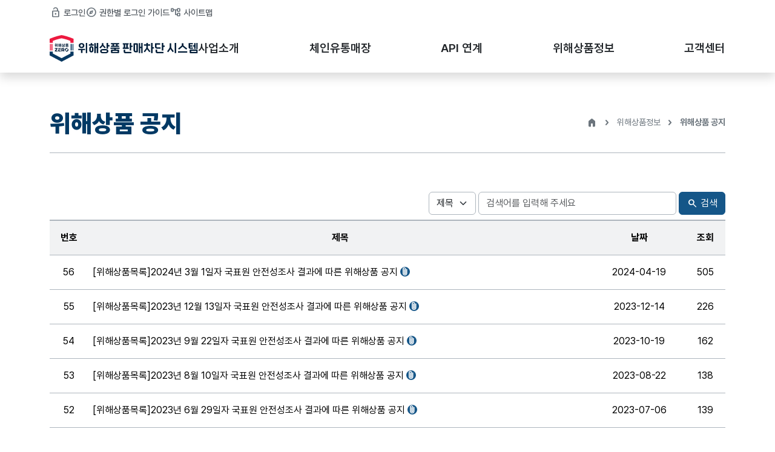

--- FILE ---
content_type: text/html;charset=utf-8
request_url: http://upss.gs1kr.org/home/data/boardSearch004.gs1;jsessionid=5D31AF5C95B60216C4B405107A1ACDF3
body_size: 23673
content:
<!doctype html>
<html lang="ko">
<head>
    <meta charset="UTF-8">
    <meta name="viewport" content="width=device-width, initial-scale=1.0">

    <link rel="apple-touch-icon" sizes="57x57" href="../resources/img/icon/apple-icon-57x57.png">
	<link rel="apple-touch-icon" sizes="60x60" href="../resources/img/icon/apple-icon-60x60.png">
	<link rel="apple-touch-icon" sizes="72x72" href="../resources/img/icon/apple-icon-72x72.png">
	<link rel="apple-touch-icon" sizes="76x76" href="../resources/img/icon/apple-icon-76x76.png">
	<link rel="apple-touch-icon" sizes="114x114" href="../resources/img/icon/apple-icon-114x114.png">
	<link rel="apple-touch-icon" sizes="120x120" href="../resources/img/icon/apple-icon-120x120.png">
	<link rel="apple-touch-icon" sizes="144x144" href="../resources/img/icon/apple-icon-144x144.png">
	<link rel="apple-touch-icon" sizes="152x152" href="../resources/img/icon/apple-icon-152x152.png">
	<link rel="apple-touch-icon" sizes="180x180" href="../resources/img/icon/apple-icon-180x180.png">
	<link rel="icon" type="image/png" sizes="192x192"  href="/android-icon-192x192.png">
	<link rel="icon" type="image/png" sizes="32x32" href="../resources/img/icon/favicon-32x32.png">
	<link rel="icon" type="image/png" sizes="96x96" href="../resources/img/icon/favicon-96x96.png">
	<link rel="icon" type="image/png" sizes="16x16" href="../resources/img/icon/favicon-16x16.png">
	<link rel="manifest" href="../resources/img/icon/manifest.json">
	<meta name="msapplication-TileColor" content="#ffffff">
	<meta name="msapplication-TileImage" content="../resources/img/icon/ms-icon-144x144.png">
	<meta name="theme-color" content="#ffffff">

    <link rel="preconnect" href="https://fonts.googleapis.com">
    <link rel="preconnect" href="https://fonts.gstatic.com" crossorigin>
    <link rel="stylesheet" href="https://fonts.googleapis.com/css2?family=Material+Symbols+Rounded:opsz,wght,FILL,GRAD@20..48,100..700,0..1,-50..200" />
    <link rel="stylesheet" href="../resources/font/Pretendard-1.3.9/pretendard.css">
    <link rel="stylesheet" href="../resources/css/upss-bs.css">
    <link rel="stylesheet" href="../resources/css/upss-style.css">
    <link rel="stylesheet" href="../resources/css/slick.css">

    <script type="text/javascript" src="../resources/js/jquery-3.5.1.min.js"></script>
    <script type="text/javascript" src="../resources/js/upss-style.js"></script>
    <script type="text/javascript" src="../resources/js/slick.js"></script>
    <script type="text/javascript" src="../resources/js/common/commonFunction.js"></script>
	<script type="text/javascript" src="../resources/js/common/commonFile.js"></script>
	<script type="text/javascript" src="../resources/js/common/common.js"></script>

    <title>KCCI | 위해상품 판매차단 시스템</title>
</head><body class="sub">
	<header class="sitehead pc-sitehead">
        <div class="sitehead-links-wrap">
            <div class="container">
                <div class="sitehead-links">
                    <a href="javascript:void(0);" class="layer-popup-open" data-target="loginPop">
                        <span class="material-symbols-rounded">lock_open</span>
                        <b>로그인</b>
                    </a>
                    <a href="javascript:void(0);" class="layer-popup-open" data-target="loginGuidePop">
                        <span class="material-symbols-rounded">explore</span>
                        <b>권한별 로그인 가이드</b>
                    </a>
                    <a href="../page/siteMap.gs1">
                        <span class="material-symbols-rounded">account_tree</span>
                        <b>사이트맵</b>
                    </a>
                </div>
            </div>
        </div>
        <div class="sitehead-menu-wrap">
            <div class="container">
                <div class="sitehead-menu">
                    <h1>
                        <a href="../">
                            <span>위해상품판매차단시스템</span>
                            <img src="../resources/img/logo-color.svg" alt="" class="logo-color">
                            <img src="../resources/img/logo-white.svg" alt="" class="logo-white">
                        </a>
                    </h1>
                    <ul class="gnb">
                        <li>
                            <a href="#">사업소개</a>
                            <ul class="lnb">
                                <li><a href="../info/bizInfo.gs1">사업개요</a></li>
                                <li><a href="../info/hist.gs1">사업연혁</a></li>
                                <li><a href="../info/inst.gs1">정부검사기관</a></li>
                                <li><a href="../info/logoMark.gs1">인증마크</a></li>
                            </ul>
                        </li>
                        <li>
                            <a href="#">체인유통매장</a>
                            <ul class="lnb">
                                <li><a href="../comp/sysInfo.gs1">소개 및 사업참여</a></li>
                                <li><a href="../comp/compStatus.gs1">운영유통사 현황</a></li>
                            </ul>
                        </li>
                        <li class="no-lnb">
                            <a href="../api/apiInfo.gs1">API 연계</a>
                        </li>
                        <li>
                            <a href="#">위해상품정보</a>
                            <ul class="lnb">
                                <li><a href="../harzd/harzdSearch.gs1">위해상품 검색</a></li>
                                <li><a href="../data/boardSearch004.gs1">위해상품 공지</a></li>
                            </ul>
                        </li>
                        <li>
                            <a href="#">고객센터</a>
                            <ul class="lnb">
                                <li><a href="../service/noticeSearch.gs1">공지사항</a></li>
                                <li><a href="../service/faqSearch.gs1">FAQ</a></li>
                                <li><a href="../service/relationSite.gs1">관련사이트</a></li>
                                <li><a href="../service/locationInfo.gs1">오시는 길</a></li>
                            </ul>
                        </li>
                    </ul>
                </div>
            </div>
        </div>
    </header>
    <header class="sitehead mobile-sitehead">
        <div class="sitehead-menu-wrap">
            <div class="container">
                <div class="sitehead-menu">
                    <h1>
                        <a href="../">
                            <span>위해상품판매차단시스템</span>
                            <img src="../resources/img/logo-color.svg" alt="" class="logo-color">
                            <img src="../resources/img/logo-white.svg" alt="" class="logo-white">
                        </a>
                    </h1>
                    <button class="slidemenu-call">
                        <span class="material-symbols-rounded">menu</span>
                    </button>
                    <button class="slidemenu-close">
                        <span class="material-symbols-rounded">close</span>
                    </button>
                </div>
            </div>
        </div>
        <div class="slidemenu-wrap">
            <div class="container">
                <div class="slidemenu-list">
                    <div class="login-btn-wrap">
                        <a href="javascript:void(0);" class="layer-popup-open login" data-target="loginPop">
                            <span class="material-symbols-rounded">lock_open</span>
                            <b>로그인</b>
                        </a>
                        <a href="javascript:void(0);" class="layer-popup-open login-guide" data-target="loginGuidePop">
                            <span class="material-symbols-rounded">explore</span>
                            <b>권한별 로그인 가이드</b>
                        </a>
                    </div>
                    <ul class="gnb">
                        <li>
                            <a href="#">사업소개</a>
                            <ul class="lnb">
                                <li><a href="../info/bizInfo.gs1">사업개요</a></li>
                                <li><a href="../info/hist.gs1">사업연혁</a></li>
                                <li><a href="../info/inst.gs1">정부검사기관</a></li>
                                <li><a href="../info/logoMark.gs1">인증마크</a></li>
                            </ul>
                        </li>
                        <li>
                            <a href="#">체인유통매장</a>
                            <ul class="lnb">
                                <li><a href="../comp/sysInfo.gs1">소개 및 사업참여</a></li>
                                <li><a href="../comp/compStatus.gs1">운영유통사 현황</a></li>
                            </ul>
                        </li>
                        <li class="no-lnb">
                            <a href="../api/apiInfo.gs1">API 연계</a>
                        </li>
                        <li>
                            <a href="#">위해상품정보</a>
                            <ul class="lnb">
                                <li><a href="../harzd/harzdSearch.gs1">위해상품 검색</a></li>
                                <li><a href="../data/boardSearch004.gs1">위해상품 공지</a></li>
                            </ul>
                        </li>
                        <li>
                            <a href="#">고객센터</a>
                            <ul class="lnb">
                                <li><a href="../service/noticeSearch.gs1">공지사항</a></li>
                                <li><a href="../service/faqSearch.gs1">FAQ</a></li>
                                <li><a href="../service/relationSite.gs1">관련사이트</a></li>
                                <li><a href="../service/locationInfo.gs1">오시는 길</a></li>
                            </ul>
                        </li>
                    </ul>
                </div>
            </div>
        </div>
    </header><script type="text/javascript" src="../resources/js/view/data/boardSearch.js"></script>
	<section class="sub-header">
        <div class="container">
            <div class="sub-header-wrap">
                <div class="title">
                    <h1>위해상품 공지</h1>
                </div>
                <div class="breadcrumb">
                    <ul>
                        <li><span class="material-symbols-rounded">home</span></li>
                        <li>위해상품정보</li>
                        <li>위해상품 공지</li>
                    </ul>
                </div>
            </div>
        </div>
    </section>
    <section class="sub-body">
        <div class="container">
            <div class="sub-content-wrap">
                <div class="board-list-wrap fade-event">
					<div class="board-list-header">
						<div class="list-search">
	                        <form id="searchForm" method="post" action="" onsubmit="return false;">
	                        	<input type="hidden" name="page" value="1" />
	                        	<input type="hidden" name="iIdenid" value=""/>
	                            <div class="row align-items-center g-1">
	                                <div class="col-auto">
	                                    <select id="searchTy" name="searchTy" class="form-select">
	                                        <option value="T" >제목</option>
	                                        <option value="C" >내용</option>
	                                    </select>
	                                </div>
	                                <div class="col">
	                                    <input name="searchInput" id="searchInput" type="text" class="form-control" value="" placeholder="검색어를 입력해 주세요">
	                                </div>
	                                <div class="col-auto">
	                                    <button class="btn btn-tertiary" id="searchBtn">
	                                        <span class="material-symbols-rounded">search</span>
	                                        검색
	                                    </button>
	                                </div>
	                            </div>
							</form>
						</div>
                    </div><!--//board-list-header-->
                    <div id="listDiv">
                    </div>
                </div><!--//board-list-wrap-->
            </div><!--//sub-content-wrap-->
        </div>
    </section>


<footer>
        <div class="container">
            <div class="footer-wrap">
                <div class="address">
                    <img src="../resources/img/logo-footer.png" alt="">
                    <p>서울특별시 중구 세종대로 39 상공회의소회관 17층 대한상공회의소 유통물류진흥원</p>
                    <p>Tel : 02-6050-1481 / email : chani@korcham.net</p>
                    <small>Copyright ⓒ 2021 KCCI. GS1 KOREA, All rights reserved.</small>
                </div>
                <div class="links">
                    <a href="../page/privacy.gs1"><b>개인정보처리방침</b></a>
                    <a href="../page/serviceAgree.gs1">서비스이용약관</a>
                    <a href="../page/unauthEmail.gs1">이메일무단수집거부</a>
                    <!-- <a href="mailto:webmaster@korcham.net" target="_blank">Contact Us</a> -->
                    <a href="mailto:chani@korcham.net" target="_blank">Contact Us</a>
                    <a href="../service/locationInfo.gs1">오시는 길</a>
                </div>
            </div>
        </div>
    </footer><form id="loginForm" method="post" action="" target="_blank">
	    <div class="layer-popup-wrap" id="loginPop">
	        <div class="layer-popup">
	            <div class="login-popup-wrap">
	                <div class="login-popup-header">
	                    <img src="../resources/img/logo-color.svg" alt="">
	                    <h4>이용을 위해 로그인이 필요합니다</h4>
	                </div>
	                <div class="login-popup-form">
	                    <div class="login-usertype">
	                        <div class="form-check form-check-inline">
	                            <input class="form-check-input" id="userTypeComp" type="radio" name="userType" value="comp" checked="checked">
	                            <label class="form-check-label" for="userTypeComp">유통사</label>
	                        </div>
	                        <div class="form-check form-check-inline">
	                            <input class="form-check-input" id="userTypeInst" type="radio" name="userType" value="inst">
	                            <label class="form-check-label" for="userTypeInst">정부 검사기관</label>
	                        </div>
	                    </div>
	                    <div class="login-input">
	                        <input class="form-control form-control-lg" type="text" title="아이디" name="loginId" id="loginId" placeholder="ID" autocomplete="false">
	                        <input class="form-control form-control-lg" type="password" title="비밀번호" name="loginPw" id="loginPw" placeholder="password" autocomplete="false">
	                    </div>
	                    <div class="login-links">
	                        <a href="javascript:void(0);" class="layer-popup-open" data-target="searchID">아이디찾기</a>
                        	<a href="javascript:void(0);" class="layer-popup-open" data-target="searchPW">비밀번호찾기</a>
	                    </div>
	                    <div class="login-buttons">
	                        <button type="button" class="btn btn-tertiary" id="loginBtn">로그인</button>
	                        <button type="button" class="btn btn-gray-light layer-popup-close" id="loginColoseBtn">닫기</button>
	                    </div>
	                </div>
	            </div>
	        </div>
	    </div>
    </form>

    <form id="searchIdForm" method="post">
	    <div class="layer-popup-wrap" id="searchID">
	        <div class="layer-popup">
	            <div class="layer-popup-header">
	                <h4>아이디찾기</h4>
	                <div class="layer-popup-close">
	                    <span class="material-symbols-rounded">close</span>
	                </div>
	            </div>
	            <div class="layer-popup-body">
	                <div class="search-account-popup">
	                    <div class="info">
	                        아래에 제시된 업체정보를 정확히 기입하시고, 찾기 버튼을 클릭하세요.
	                    </div>
	                    <div class="api-input-wrap">
	                        <div class="api-input-row">
	                            <label for="numBusiness1">사업자등록번호</label>
	                            <input type="text" id="numBusiness1" name="numBusiness1" class="form-control" value="" maxlength="3" autocomplete="false">
	                            <span>-</span>
	                            <input type="text" id="numBusiness2" name="numBusiness2" class="form-control" value="" maxlength="2" autocomplete="false">
	                            <span>-</span>
	                            <input type="text" id="numBusiness3" name="numBusiness3" class="form-control" value="" maxlength="5" autocomplete="false">
	                        </div>
	                        <div class="api-input-row">
	                            <label for="nmUser">업체명</label>
	                            <input type="text" id="nmUser" name="nmUser" class="form-control" autocomplete="false" value="">
	                        </div>
	                        <div class="api-input-row">
	                            <label for="email">담당자 E-Mail</label>
	                            <input type="text" id="email" name="email" class="form-control" autocomplete="false" value="">
	                        </div>
	                        <div class="api-submit-wrap">
	                            <button type="button" class="btn btn-primary api-submit" id="findIdBtn">
	                                찾기
	                            </button>
	                        </div>
	                        <div class="search-id-result">
	                            <span>아이디 :</span>
	                            <b></b>
	                        </div>
	                    </div>
	                </div>
	            </div>
	        </div>
	    </div>
    </form>

	<form id="searchPWForm" method="post">
	    <div class="layer-popup-wrap" id="searchPW">
	        <div class="layer-popup">
	            <div class="layer-popup-header">
	                <h4>비밀번호 찾기</h4>
	                <div class="layer-popup-close">
	                    <span class="material-symbols-rounded">close</span>
	                </div>
	            </div>
	            <div class="layer-popup-body">
	                <div class="search-account-popup">
	                    <div class="info">
	                        아래에 제시된 업체정보를 정확하게 작성하신 후 임시비밀번호 발급 버튼을 클릭하세요.
	                    </div>
	                    <div class="api-input-wrap">
	                        <div class="api-input-row">
	                            <label for="idUser">아이디</label>
	                            <input type="text" id="idUser" name="idUser" class="form-control" value="">
	                        </div>
	                        <div class="api-input-row">
	                            <label for="numBusiness1">사업자등록번호</label>
	                            <input type="text" id="numBusiness1" name="numBusiness1" class="form-control" value="" maxlength="3" autocomplete="false">
	                            <span>-</span>
	                            <input type="text" id="numBusiness2" name="numBusiness2" class="form-control" value="" maxlength="2" autocomplete="false">
	                            <span>-</span>
	                            <input type="text" id="numBusiness3" name="numBusiness3" class="form-control" value="" maxlength="5" autocomplete="false">
	                        </div>
	                        <div class="api-input-row">
	                            <label for="nmUser">업체명</label>
	                            <input type="text" id="nmUser" name="nmUser" class="form-control" autocomplete="false" value="">
	                        </div>
	                        <div class="api-input-row">
	                            <label for="email">등록 메일</label>
	                            <input type="text" id="email" name="email" class="form-control" autocomplete="false" value="">
	                        </div>
	                        <p class="text-center">
	                            <small>※ 시스템에 등록된 담당자명단의 이메일과 동일한 경우에만 임시비밀번호가 발급됩니다.</small>
	                        </p>
	                        <div class="api-submit-wrap">
	                            <button type="button" class="btn btn-primary api-submit" id="findPwBtn">
	                                임시비밀번호 발급
	                            </button>
	                        </div>
	                    </div>
	                </div>
	            </div>
	        </div>
	    </div>
    </form>

    <div class="layer-popup-wrap" id="loginGuidePop">
        <div class="layer-popup">
            <div class="layer-popup-header">
                <h4>권한별 로그인 가이드</h4>
                <div class="layer-popup-close">
                    <span class="material-symbols-rounded">close</span>
                </div>
            </div>
            <div class="layer-popup-body">
                <div class="popup-content">
                    <div class="content-box">
                        <h4>유통사</h4>
                        <p>
                            유통사 계정은 현재 위해상품 판매차단 운영매장에 등록 및 시스템을 운영하고 있는 유통사의 담당자 계정입니다.
                        </p>
                    </div>
                    <div class="content-box">
                        <h4>정부 검사기관</h4>
                        <p>
                            국가기술표준원, 식품의약품안전처, 환경부의 위해상품통보 담당자 계정입니다. 국가기술표준원을 제외한 식품의약품안전처와 기후에너지환경부는 검사 상품군 담당부서별 계정이 개별적으로 부여되어 있사오니 참고하시기 바랍니다.
                        </p>
                    </div>
                </div>
            </div>
        </div>
    </div></body>
</html>

--- FILE ---
content_type: text/html;charset=utf-8
request_url: http://upss.gs1kr.org/home/data/boardList004.gs1
body_size: 7393
content:
<div class="board-list-table">
	                        <table class="table basic-table text-center">
	                            <thead>
	                                <tr>
	                                    <th>번호</th>
	                                    <th>제목</th>
	                                    <th>날짜</th>
	                                    <th>조회</th>
	                                </tr>
	                            </thead>
	                            <tbody>
	                            <tr onclick="listObj.goDetail(27810);">
												<td data-title="번호">56</td>
												<td class="text-start" data-title="제목">
													[위해상품목록]2024년 3월 1일자 국표원 안전성조사 결과에 따른 위해상품 공지<span class="material-symbols-rounded attach-file">attach_file</span>
													</td>
		                                    	<td data-title="날짜">2024-04-19</td>
		                                    	<td data-title="조회">505</td>
		                                	</tr>
										<tr onclick="listObj.goDetail(27208);">
												<td data-title="번호">55</td>
												<td class="text-start" data-title="제목">
													[위해상품목록]2023년 12월 13일자 국표원 안전성조사 결과에 따른 위해상품 공지<span class="material-symbols-rounded attach-file">attach_file</span>
													</td>
		                                    	<td data-title="날짜">2023-12-14</td>
		                                    	<td data-title="조회">226</td>
		                                	</tr>
										<tr onclick="listObj.goDetail(26971);">
												<td data-title="번호">54</td>
												<td class="text-start" data-title="제목">
													[위해상품목록]2023년 9월 22일자 국표원 안전성조사 결과에 따른 위해상품 공지<span class="material-symbols-rounded attach-file">attach_file</span>
													</td>
		                                    	<td data-title="날짜">2023-10-19</td>
		                                    	<td data-title="조회">162</td>
		                                	</tr>
										<tr onclick="listObj.goDetail(26461);">
												<td data-title="번호">53</td>
												<td class="text-start" data-title="제목">
													[위해상품목록]2023년 8월 10일자 국표원 안전성조사 결과에 따른 위해상품 공지<span class="material-symbols-rounded attach-file">attach_file</span>
													</td>
		                                    	<td data-title="날짜">2023-08-22</td>
		                                    	<td data-title="조회">138</td>
		                                	</tr>
										<tr onclick="listObj.goDetail(26169);">
												<td data-title="번호">52</td>
												<td class="text-start" data-title="제목">
													[위해상품목록]2023년 6월 29일자 국표원 안전성조사 결과에 따른 위해상품 공지<span class="material-symbols-rounded attach-file">attach_file</span>
													</td>
		                                    	<td data-title="날짜">2023-07-06</td>
		                                    	<td data-title="조회">139</td>
		                                	</tr>
										<tr onclick="listObj.goDetail(22548);">
												<td data-title="번호">51</td>
												<td class="text-start" data-title="제목">
													[위해상품목록]2023년 3월 1일자 국표원 안전성조사 결과에 따른 위해상품 공지<span class="material-symbols-rounded attach-file">attach_file</span>
													</td>
		                                    	<td data-title="날짜">2023-03-08</td>
		                                    	<td data-title="조회">212</td>
		                                	</tr>
										<tr onclick="listObj.goDetail(21787);">
												<td data-title="번호">50</td>
												<td class="text-start" data-title="제목">
													[위해상품목록]2022년 12월 20일자 국표원 안전성조사 결과에 따른 위해상품 공지<span class="material-symbols-rounded attach-file">attach_file</span>
													</td>
		                                    	<td data-title="날짜">2022-12-20</td>
		                                    	<td data-title="조회">172</td>
		                                	</tr>
										<tr onclick="listObj.goDetail(21608);">
												<td data-title="번호">49</td>
												<td class="text-start" data-title="제목">
													[위해상품목록]2022년 11월 30일자 국표원 안전성조사 결과에 따른 위해상품 공지<span class="material-symbols-rounded attach-file">attach_file</span>
													</td>
		                                    	<td data-title="날짜">2022-11-30</td>
		                                    	<td data-title="조회">105</td>
		                                	</tr>
										<tr onclick="listObj.goDetail(21256);">
												<td data-title="번호">48</td>
												<td class="text-start" data-title="제목">
													[위해상품목록]2022년 10월 21일자 국표원 안전성조사 결과에 따른 위해상품 공지<span class="material-symbols-rounded attach-file">attach_file</span>
													</td>
		                                    	<td data-title="날짜">2022-10-21</td>
		                                    	<td data-title="조회">124</td>
		                                	</tr>
										<tr onclick="listObj.goDetail(20483);">
												<td data-title="번호">47</td>
												<td class="text-start" data-title="제목">
													[위해상품목록]2022년 7월 7일자 국표원 안전성조사(3차) 결과에 따른 위해상품 공지<span class="material-symbols-rounded attach-file">attach_file</span>
													</td>
		                                    	<td data-title="날짜">2022-07-21</td>
		                                    	<td data-title="조회">204</td>
		                                	</tr>
										</tbody>
	                        </table>
	                    </div><!--//board-list-table-->
	                    <div class="board-list-pagination">
	                        <div class="pagination">
	                            <ul><li><a class="arrow disable"><span class="material-symbols-rounded">keyboard_double_arrow_left</span></a></li><li><a class="arrow disable"><span class="material-symbols-rounded">chevron_left</span></a></li><li><a class="active" href="javascript:;">1</a></li><li><a href="javascript:cmFunction.pageLoad('2',listObj.reload,'searchForm');">2</a></li><li><a href="javascript:cmFunction.pageLoad('3',listObj.reload,'searchForm');">3</a></li><li><a href="javascript:cmFunction.pageLoad('4',listObj.reload,'searchForm');">4</a></li><li><a href="javascript:cmFunction.pageLoad('5',listObj.reload,'searchForm');">5</a></li><li><a href="javascript:cmFunction.pageLoad('6',listObj.reload,'searchForm');">6</a></li><li><a class="arrow disable"><span class="material-symbols-rounded">chevron_right</span></a></li><li><a class="arrow disable"><span class="material-symbols-rounded">keyboard_double_arrow_right</span></a></li></ul><input type='hidden' name='pageParamStr' value='page=1&iIdenid=&searchTy=T&searchInput=' /></div>
	                    </div>

--- FILE ---
content_type: application/javascript
request_url: http://upss.gs1kr.org/home/resources/js/common/common.js
body_size: 6748
content:
$(function() {
	$("#loginBtn").click(function() {
		if($.trim($("#loginId").val()) == ""){
			alert('아이디를 입력하세요.');
			$("#loginId").focus();

		} else if($.trim($("#loginPw").val()) == ""){
			alert('비밀번호를 입력하세요.');
			$("#loginPw").focus();

		} else {
			let url = "/"+$(':input[name="userType"]:checked').val()+"/cmmn/login";
			$("#loginForm").attr("action", url).submit();

			$("#loginId, #loginPw").val("");
			$("#loginColoseBtn").trigger("click");
		}
	});

	$("#loginId, #loginPw").keyup(function(e) {
		if (e.keyCode == 13) {
			$("#loginBtn").trigger("click");
		}
	});

	$('[data-target="loginPop"]').on('click', function() {
		var obj = $("#loginPop");
		obj.find('input:not([type="radio"])').val("");
		obj.find("#userTypeComp").prop("checked","checked");
	});

	document.querySelector('[data-target="searchID"]').addEventListener('click', function(e) {
	    if (document.querySelector('#userTypeInst').checked) {
	        e.stopImmediatePropagation(); // 같은 요소 이벤트 차단
	        e.stopPropagation();          // bubble 차단
	        e.preventDefault();           // 기본 동작 차단
	        alert('정부 검사기관 아이디 비밀번호 문의는 02)6050-1484로 연락주세요.');
	        return false;
	    }

        var obj = document.querySelector("#searchID");
        obj.querySelectorAll("input").forEach(input => input.value = "");
        document.querySelectorAll('.search-id-result').forEach(el => el.style.display = 'none');
        document.querySelectorAll('.search-id-result span').forEach(el => el.style.display = 'none');
        document.querySelectorAll('.search-id-result b').forEach(el => el.textContent = "");

	}, true);

	$("#findIdBtn").click(function() {
		var obj = $("#searchID");
		if($.trim(obj.find("#numBusiness1").val()) == ""){
			alert('사업자등록번호를 입력하세요.');
			obj.find("#numBusiness1").focus();
		} else if($.trim(obj.find("#numBusiness2").val()) == ""){
			alert('사업자등록번호를 입력하세요.');
			obj.find("#numBusiness2").focus();
		} else if($.trim(obj.find("#numBusiness3").val()) == ""){
			alert('사업자등록번호를 입력하세요.');
			obj.find("#numBusiness3").focus();
		} else if($.trim(obj.find("#nmUser").val()) == ""){
			alert('업체명을 입력하세요.');
			obj.find("#nmUser").focus();
		} else if($.trim(obj.find("#email").val()) == ""){
			alert('담당자 E-Mail을 입력하세요.');
			obj.find("#email").focus();
		} else {
			$.ajax({
				url : "./getSearchInfo.gs1"
				, data: {
					numBusiness : $.trim(obj.find("#numBusiness1").val())+$.trim(obj.find("#numBusiness2").val())+$.trim(obj.find("#numBusiness3").val())
					, nmUser : $.trim(obj.find("#nmUser").val())
					, email : $.trim(obj.find("#email").val())
				}
				, type: 'post'
				, dataType: 'json'
				, timeout: 100000 //10Sec
				, success:function(data) {
					if(data.exCode != undefined){
						alert(data.exMsg);
					}else{
						$('.search-id-result').show();
						if(data.id != undefined){
							$('.search-id-result span').show();
							$('.search-id-result b').text(data.id);
						}else{
							$('.search-id-result span').hide();
							$('.search-id-result b').text("일치하는 정보가 없습니다.");
						}
					}
				}
				, error: function(xhr, status, error){
					alert("처리 중, 오류가 발생하였습니다.");
				}
			});
		}
	});

	$("#searchID").find("#numBusiness1, #numBusiness2, #numBusiness3, #nmUser, #email").keyup(function(e) {
		if (e.keyCode == 13) {
			$("#findIdBtn").trigger("click");
		}
	});

	document.querySelector('[data-target="searchPW"]').addEventListener('click', function(e) {
	    if (document.querySelector('#userTypeInst').checked) {
	        e.stopImmediatePropagation(); // 같은 요소 이벤트 차단
	        e.stopPropagation();          // bubble 차단
	        e.preventDefault();           // 기본 동작 차단
	        alert('정부 검사기관 아이디 비밀번호 문의는 02)6050-1484로 연락주세요.');
	        return false;
	    }

        var obj = document.querySelector("#searchPW");
        obj.querySelectorAll("input").forEach(input => input.value = "");

	}, true);

	$("#findPwBtn").click(function(){
	    var obj = $("#searchPW");
		if($.trim(obj.find("#idUser").val()) == "" ){
			alert('아이디를 입력하세요.');
			obj.find("#idUser").focus();
		} else if($.trim(obj.find("#numBusiness1").val()) == ""){
			alert('사업자등록번호를 입력하세요.');
			obj.find("#numBusiness1").focus();
		} else if($.trim(obj.find("#numBusiness2").val()) == ""){
			alert('사업자등록번호를 입력하세요.');
			obj.find("#numBusiness2").focus();
		} else if($.trim(obj.find("#numBusiness3").val()) == ""){
			alert('사업자등록번호를 입력하세요.');
			obj.find("#numBusiness3").focus();
		} else if($.trim(obj.find("#nmUser").val()) == ""){
			alert('업체명을 입력하세요.');
			obj.find("#nmUser").focus();
		} else if($.trim(obj.find("#email").val()) == ""){
			alert('담당자 E-Mail을 입력하세요.');
			obj.find("#email").focus();
		} else {
			var paramStr = {
				numBusiness : $.trim(obj.find("#numBusiness1").val())+$.trim(obj.find("#numBusiness2").val())+$.trim(obj.find("#numBusiness3").val())
				, idUser : $.trim(obj.find("#idUser").val())
				, nmUser : $.trim(obj.find("#nmUser").val())
				, email : $.trim(obj.find("#email").val())
			}

			$.ajax({
				url : "./getSearchInfo.gs1"
				, data: paramStr
				, type: 'post'
				, dataType: 'json'
				, timeout: 100000 //10Sec
				, success : function(data){

					if(data.exCode != undefined){
						alert(data.exMsg);
					}else{
						if(data.id != undefined){
							if(confirm("입력하신 E-mail("+$("#email").val()+")로 임시비밀번호가 발급됩니다. 발급하시겠습니까?")){
								$.ajax({
									type:"POST",
									url : "./resetPw.gs1",
									dataType:"json",
									data : paramStr,
									success : function(data){
										alert("임시비밀번호 발급되었습니다.");
									}
								});
							}
						}else{
							alert("일치하는 정보가 없습니다. 확인 후 다시 요청 하세요");
						}
					}
				}
				, error: function(xhr, status, error){
					alert("처리 중, 오류가 발생하였습니다.");
				}
			});
		}
	});

	$("#searchPW").find("#numBusiness1, #numBusiness2, #numBusiness3, #nmUser, #email, #idUser").keyup(function(e) {
		if (e.keyCode == 13) {
			$("#findPwBtn").trigger("click");
		}
	});
});

--- FILE ---
content_type: application/javascript
request_url: http://upss.gs1kr.org/home/resources/js/view/data/boardSearch.js
body_size: 825
content:
$(document).ready(function() {
	listObj.reload();
});

$(function() {
	$("#searchBtn").click(function(){
	    listObj.setPage(1);
	});

	$("#searchForm").keypress(function() {
		if ( window.event.keyCode == 13 ) {
		    listObj.setPage(1);
		}
	});
});

var listObj ={
	reload : function(){
		cmFunction.ajaxLoad("listDiv","./boardList004.gs1", "searchForm");
	}
	, setPage : function(page){
		$("#searchForm input[name='page']").val(page);
		listObj.reload();
	}
	, goDetail : function(iIdenid) {
		$.each($("#searchForm input, select ").not("[name='page']"),function(idx,obj){
			cmFunction.getParameter($(this));
		});
		$("#searchForm input[name='iIdenid']").val(iIdenid);
		$("#searchForm").attr("onsubmit", "");
		$("#searchForm").attr("action", "./boardDetail004.gs1").submit();
	}
};
